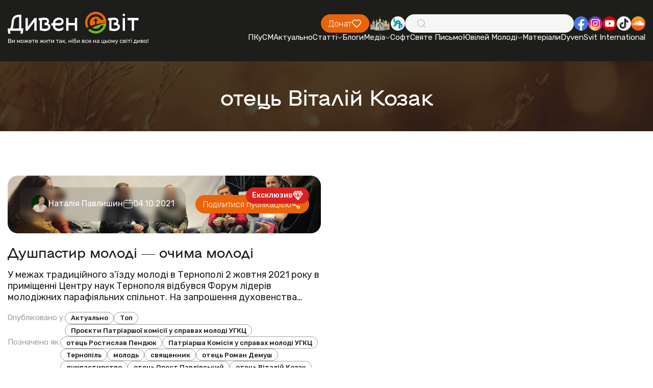

--- FILE ---
content_type: text/html; charset=utf-8
request_url: https://dyvensvit.org/tag/%D0%BE%D1%82%D0%B5%D1%86%D1%8C-%D0%B2%D1%96%D1%82%D0%B0%D0%BB%D1%96%D0%B9-%D0%BA%D0%BE%D0%B7%D0%B0%D0%BA/
body_size: 10420
content:
<!doctype html>
<html lang="uk">
<!-- prettier-ignore -->
<head>
    <meta http-equiv="origin-trial"
          content="A7vZI3v+Gz7JfuRolKNM4Aff6zaGuT7X0mf3wtoZTnKv6497cVMnhy03KDqX7kBz/q/[base64]">
    <title>отець Віталій Козак | ДивенСвіт</title>
    <meta charset="UTF-8"/>
    <meta name="csrf-token" content="okt4VnhqSdsEsUVqRehLFHqxp4I5oOMTe7WFzlPo">
    <meta name="format-detection" content="telephone=no"/>
    <meta name="wot-verification" content="b3927bc486f4ef0fcdd3">

    <style>
        body {
            opacity: 0;
            visibility: hidden;
            transition: opacity 0.2s ease 0.2s,
            visibility 0.2s ease 0.2s;
        }

        .loaded body {
            opacity: 1;
            visibility: visible;
        }
    </style>
    <link rel="stylesheet" href="https://dyvensvit.org/client/css/style.min.css?_v=20250414170419"/>
    <link rel="stylesheet" href="https://dyvensvit.org/client/css/siteCss.css"/>
    <link rel="stylesheet" href="https://cdn.jsdelivr.net/npm/izitoast/dist/css/iziToast.min.css">

    <link rel="shortcut icon" href="https://dyvensvit.org/client/favicon.ico"/>
    <link rel="dns-prefetch" href="//static.addtoany.com">
    <link rel="dns-prefetch" href="//fonts.googleapis.com">
    <meta name="msapplication-TileImage"
          content="https://dyvensvit.org/client/site-img/cropped-1544379_657103137666417_72592539_n1-270x270.jpg">
    <link rel="canonical" href="https://dyvensvit.org/tag/%D0%BE%D1%82%D0%B5%D1%86%D1%8C-%D0%B2%D1%96%D1%82%D0%B0%D0%BB%D1%96%D0%B9-%D0%BA%D0%BE%D0%B7%D0%B0%D0%BA">
    <meta name="description"
          content="Ви можете жити так, ніби все на цьому світі диво!">
    <meta name="publisher" content="ДивенСвіт">
    <meta name="viewport" content="width=device-width, initial-scale=1.0"/>
    <meta name="robots"
          content="max-image-preview:large">
            <meta property="og:locale" content="uk_UA">
    <meta property="og:site_name" content="ДивенСвіт">
    <meta property="og:title" content="отець Віталій Козак">
    <meta property="og:url" content="https://dyvensvit.org/tag/%D0%BE%D1%82%D0%B5%D1%86%D1%8C-%D0%B2%D1%96%D1%82%D0%B0%D0%BB%D1%96%D0%B9-%D0%BA%D0%BE%D0%B7%D0%B0%D0%BA">
    <meta property="og:type" content="website">
    <meta property="og:description" content="Ви можете жити так, ніби все на цьому світі диво!">
    <meta property="og:image" content="https://dyvensvit.org/client/site-img/logo_og.jpg">
    <meta property="og:image:url" content="https://dyvensvit.org/client/site-img/logo_og.jpg">
                        <meta property="article:publisher" content="https://www.facebook.com/DyvenSvit/">
    <meta property="fb:app_id" content="533962270122315">
    <meta name="twitter:title" content="отець Віталій Козак">
    <meta name="twitter:url" content="https://dyvensvit.org/tag/%D0%BE%D1%82%D0%B5%D1%86%D1%8C-%D0%B2%D1%96%D1%82%D0%B0%D0%BB%D1%96%D0%B9-%D0%BA%D0%BE%D0%B7%D0%B0%D0%BA">
    <meta name="twitter:image" content="https://dyvensvit.org/client/site-img/logo_og.jpg">
    <meta name="twitter:card" content="summary_large_image">
    <meta name="twitter:site" content="@DyvenSvit">
    <style>


    </style>
    
    <!-- Google tag (gtag.js) -->
    <script async src="https://www.googletagmanager.com/gtag/js?id=G-GM36NGTYW0"></script>
    <script>
        window.dataLayer = window.dataLayer || [];
        function gtag(){dataLayer.push(arguments);}
        gtag('js', new Date());

        gtag('config', 'G-GM36NGTYW0');
    </script>

</head>

<body class="">
<div class="wrapper">
    <div class="menu-open-bg"></div>
<header class="header " data-lp>
    <div class="header__container">
        <a href="https://dyvensvit.org" class="header__logo">
            <picture>
                <source srcset="https://dyvensvit.org/client/img/logo.svg" media="(min-width: 768px)"/>
                <img src="https://dyvensvit.org/client/img/logo-mob.svg" alt="Dyven Svit logo"/>
            </picture>
        </a>
        <div class="header__main">
            <div class="header__main-top">
                <a href="https://secure.wayforpay.com/donate/d4658a23662fe"
                   class="header__button button orange">
                    <span>Донат</span>
                    <svg xmlns="http://www.w3.org/2000/svg" width="20" height="20" viewBox="0 0 20 20" fill="none">
                        <path
                            d="M16.6671 11.0913L11.3559 16.4458C11.0037 16.8007 10.5262 17 10.0283 17C9.53039 17 9.05286 16.8007 8.70073 16.4458L3.38952 11.0923C2.95047 10.6536 2.60171 10.1318 2.36326 9.55692C2.12481 8.982 2.00136 8.36528 2.00001 7.74215C1.99866 7.11902 2.11942 6.50176 2.35537 5.9258C2.59132 5.34984 2.93781 4.82653 3.37495 4.38591C3.81209 3.94529 4.33126 3.59604 4.90266 3.35821C5.47407 3.12037 6.08645 2.99865 6.70465 3.00001C7.32285 3.00138 7.9347 3.12581 8.50507 3.36616C9.07543 3.60651 9.59308 3.95805 10.0283 4.40059C10.9123 3.53172 12.1003 3.04888 13.335 3.05668C14.5697 3.06447 15.7517 3.56228 16.6248 4.44226C17.498 5.32223 17.992 6.51352 17.9999 7.75806C18.0078 9.00259 17.529 10.2002 16.6671 11.0913Z"
                            stroke="white" stroke-width="1.5" stroke-linecap="round" stroke-linejoin="round"/>
                    </svg>
                </a>
                <div class="header__social social mb-mob" data-da=".menu__body, 767.98">
                    <a href="https://map.ugcc.ua" target="_blank"
                       class="social__item">
                        <img src="https://dyvensvit.org/client/img/common/church.png" alt="Logo"/>
                    </a>
                    <a href="https://sjc.ucu.edu.ua/inshe/radio_ucu" target="_blank"
                       class="social__item">
                        <img src="https://dyvensvit.org/client/img/common/01.svg" alt="Logo"/>
                    </a>
                </div>
                <div class="header__search" data-da=".menu__body, 767.98, 0">
                    <input id="search-input" type="text" class="header__search-input"/>
                    <div class="header__search-icon">
                        <svg xmlns="http://www.w3.org/2000/svg" width="20" height="20" viewBox="0 0 20 20" fill="none">
                            <path
                                d="M17.5002 17.5L13.881 13.8808M13.881 13.8808C14.5001 13.2618 14.9912 12.5268 15.3262 11.718C15.6612 10.9091 15.8337 10.0422 15.8337 9.16667C15.8337 8.29116 15.6612 7.42424 15.3262 6.61538C14.9912 5.80652 14.5001 5.07157 13.881 4.4525C13.2619 3.83343 12.527 3.34235 11.7181 3.00731C10.9093 2.67227 10.0423 2.49983 9.16684 2.49983C8.29134 2.49983 7.42441 2.67227 6.61555 3.00731C5.80669 3.34235 5.07174 3.83343 4.45267 4.4525C3.2024 5.70277 2.5 7.39851 2.5 9.16667C2.5 10.9348 3.2024 12.6306 4.45267 13.8808C5.70295 15.1311 7.39868 15.8335 9.16684 15.8335C10.935 15.8335 12.6307 15.1311 13.881 13.8808Z"
                                stroke="#9E9E9E" stroke-linecap="round" stroke-linejoin="round"/>
                        </svg>
                    </div>
                    <button id="search-button" type="button" class="header__search-button">
                        <span>Шукати</span>
                    </button>
                </div>
                <div class="header__social social" data-da=".menu__body, 767.98">
                    <a href="https://www.facebook.com/DyvenSvit" target="_blank"
                       class="social__item">
                        <img src="https://dyvensvit.org/client/img/common/fb.svg" alt="Facebook"/>
                    </a>
                    <a href="https://www.instagram.com/dyvensvit" target="_blank"
                       class="social__item">
                        <img src="https://dyvensvit.org/client/img/common/insta.svg" alt="Instagram"/>
                    </a>
                    <a href="https://www.youtube.com/user/dyvensvit" target="_blank"
                       class="social__item">
                        <img src="https://dyvensvit.org/client/img/common/youtube.svg" alt="Youtube"/>
                    </a>
                    <a href="https://www.tiktok.com/@dyvensvit?_t=ZM-8tIynQjsCe6" target="_blank"
                       class="social__item">
                        <img src="https://dyvensvit.org/client/img/common/tik-tok.svg" alt="Tik-tok"/>
                    </a>
                    <a href="https://soundcloud.com/dyvensvit" target="_blank"
                       class="social__item">
                        <img src="https://dyvensvit.org/client/img/common/cloud.svg" alt="Sound cloud"/>
                    </a>
                </div>
            </div>
            <div class="header__menu menu">
                <button type="button" class="menu__icon icon-menu">
                    <span></span>
                </button>
                <nav class="menu__body">
                                            <ul class="menu__list">
            <li class="menu__item">
    <a href="/pkusm" target="_self" class="menu__link">
        ПКуСМ
            </a>

    </li>
            <li class="menu__item">
    <a href="https://dyvensvit.org/category/novyny" target="_self" class="menu__link">
        Актуально
            </a>

    </li>
            <li class="menu__item sub-item">
    <a href="https://dyvensvit.org/category/statti" target="_self" class="menu__link sub-title">
        Статті
                    <svg xmlns="http://www.w3.org/2000/svg" width="10" height="5" viewBox="0 0 10 5" fill="none">
                <path d="M1 0.5L5.00043 4.5" stroke="white" stroke-linecap="round"/>
                <path d="M9 0.5L4.99957 4.5" stroke="white" stroke-linecap="round"/>
            </svg>
            </a>

            <ul class="menu__sub-list">
                            <li class="menu__sub-item">
    <a href="https://dyvensvit.org/category/church" target="_self" class="menu__sub-link">
        Про Твою Церкву
            </a>

    </li>
                            <li class="menu__sub-item">
    <a href="https://dyvensvit.org/category/relationships" target="_self" class="menu__sub-link">
        Бог до Твоєї сім’ї
            </a>

    </li>
                            <li class="menu__sub-item">
    <a href="https://dyvensvit.org/category/culture" target="_self" class="menu__sub-link">
        Бог до Неї
            </a>

    </li>
                            <li class="menu__sub-item">
    <a href="https://dyvensvit.org/category/testimony" target="_self" class="menu__sub-link">
        Про Бога на щодень
            </a>

    </li>
                            <li class="menu__sub-item">
    <a href="https://dyvensvit.org/category/statti/rozmovy" target="_self" class="menu__sub-link">
        Розмови
            </a>

    </li>
                            <li class="menu__sub-item">
    <a href="https://dyvensvit.org/category/statti/reportazhi" target="_self" class="menu__sub-link">
        Репортажі
            </a>

    </li>
                            <li class="menu__sub-item">
    <a href="https://dyvensvit.org/category/statti/retsenziji" target="_self" class="menu__sub-link">
        Рецензії
            </a>

    </li>
                            <li class="menu__sub-item">
    <a href="https://dyvensvit.org/category/statti/istoriji" target="_self" class="menu__sub-link">
        Історії
            </a>

    </li>
                            <li class="menu__sub-item">
    <a href="https://dyvensvit.org/category/other-articles" target="_self" class="menu__sub-link">
        Порадня
            </a>

    </li>
                    </ul>
    </li>
            <li class="menu__item">
    <a href="https://dyvensvit.org/category/blogs" target="_self" class="menu__link">
        Блоги
            </a>

    </li>
            <li class="menu__item sub-item">
    <a href="https://dyvensvit.org/category/multimedia" target="_self" class="menu__link sub-title">
        Медіа
                    <svg xmlns="http://www.w3.org/2000/svg" width="10" height="5" viewBox="0 0 10 5" fill="none">
                <path d="M1 0.5L5.00043 4.5" stroke="white" stroke-linecap="round"/>
                <path d="M9 0.5L4.99957 4.5" stroke="white" stroke-linecap="round"/>
            </svg>
            </a>

            <ul class="menu__sub-list">
                            <li class="menu__sub-item sub-item">
    <a href="https://dyvensvit.org/category/multimedia/audio" target="_self" class="menu__sub-link sub-title">
        Аудіо
                    <svg xmlns="http://www.w3.org/2000/svg" width="10" height="5" viewBox="0 0 10 5" fill="none">
                <path d="M1 0.5L5.00043 4.5" stroke="white" stroke-linecap="round"/>
                <path d="M9 0.5L4.99957 4.5" stroke="white" stroke-linecap="round"/>
            </svg>
            </a>

            <ul class="menu__sub-list">
                            <li class="menu__sub-item">
    <a href="https://dyvensvit.org/category/multimedia/audio/nebo-v7" target="_self" class="menu__sub-link">
        Небо в7
            </a>

    </li>
                    </ul>
    </li>
                            <li class="menu__sub-item">
    <a href="https://dyvensvit.org/category/video" target="_self" class="menu__sub-link">
        Відео
            </a>

    </li>
                            <li class="menu__sub-item">
    <a href="https://dyvensvit.org/category/multimedia/kino" target="_self" class="menu__sub-link">
        В кіно
            </a>

    </li>
                            <li class="menu__sub-item">
    <a href="https://dyvensvit.org/category/multimedia/pisennyk" target="_self" class="menu__sub-link">
        Пісенник
            </a>

    </li>
                    </ul>
    </li>
            <li class="menu__item">
    <a href="https://dyvensvit.org/category/soft" target="_self" class="menu__link">
        Софт
            </a>

    </li>
            <li class="menu__item">
    <a href="/bible" target="_self" class="menu__link">
        Святе Письмо
            </a>

    </li>
            <li class="menu__item sub-item">
    <a href="#" target="_self" class="menu__link sub-title">
        Ювілей Молоді
                    <svg xmlns="http://www.w3.org/2000/svg" width="10" height="5" viewBox="0 0 10 5" fill="none">
                <path d="M1 0.5L5.00043 4.5" stroke="white" stroke-linecap="round"/>
                <path d="M9 0.5L4.99957 4.5" stroke="white" stroke-linecap="round"/>
            </svg>
            </a>

            <ul class="menu__sub-list">
                            <li class="menu__sub-item">
    <a href="https://dyvensvit.org/youth-jubilee-events" target="_self" class="menu__sub-link">
        Все про Ювілей Молоді 
            </a>

    </li>
                            <li class="menu__sub-item">
    <a href="https://dyvensvit.org/youth-jubilee-videos" target="_self" class="menu__sub-link">
        Відео
            </a>

    </li>
                            <li class="menu__sub-item">
    <a href="https://dyvensvit.org/youth-jubilee-meetings" target="_self" class="menu__sub-link">
        Онлайн Зустрічі
            </a>

    </li>
                            <li class="menu__sub-item">
    <a href="https://dyvensvit.org/youth-jubilee-materials" target="_self" class="menu__sub-link">
        Посібник
            </a>

    </li>
                    </ul>
    </li>
            <li class="menu__item">
    <a href="https://dyvensvit.org/youth-jubilee-materials" target="_self" class="menu__link">
        Матеріали
            </a>

    </li>
            <li class="menu__item">
    <a href="https://dyvensvit.org/category/dyvensvit-international" target="_self" class="menu__link">
        DyvenSvit International
            </a>

    </li>
    </ul>
                                    </nav>
            </div>
        </div>
    </div>
</header>
<main class="page">
        <section class="page__main-title main-title white margin-top-to-header">
        <div class="main-title__bg bg-default">
            <img src="https://dyvensvit.org/client/img/main-titles/01.jpg" alt="отець Віталій Козак"/>
        </div>
        <div class="main-title__container">
            <h2 class="main-title__title title-54">отець Віталій Козак</h2>
        </div>
    </section>
        
            <section class="page__news-columns news-columns">
            <div class="news-columns__container">
                <div class="news-columns__items">
                                            <article class="news-columns__item item-news-columns " >
    <div class="item-news-columns__image-box">
        <a href="https://dyvensvit.org/novyny/dushpastyr-molodi-ochyma-molodi" class="item-news-columns__image">
            <img src="https://dyvensvit.org/storage/media/articles/2021/10/1031225/index3_optimized.jpg" alt="Душпастир молоді ― очима молоді"/>
        </a>
        <div class="item-news-columns__image-box-bottom">
                                                <div class="item-news-columns__label">
    <span>Ексклюзив</span>
    <svg xmlns="http://www.w3.org/2000/svg" width="20" height="20" viewBox="0 0 20 20" fill="none">
        <path
            d="M1.87494 6.875H18.1249M1.38354 7.35195L9.49877 17.8777C9.55775 17.9546 9.63363 18.0169 9.72053 18.0598C9.80744 18.1026 9.90304 18.1249 9.99994 18.1249C10.0968 18.1249 10.1924 18.1026 10.2794 18.0598C10.3663 18.0169 10.4421 17.9546 10.5011 17.8777L18.6163 7.35195C18.6961 7.24807 18.7424 7.12235 18.7491 6.99153C18.7557 6.8607 18.7223 6.73095 18.6535 6.61953L15.9007 2.17617C15.8441 2.08422 15.7648 2.00828 15.6705 1.95557C15.5763 1.90286 15.4701 1.87512 15.3621 1.875H4.63783C4.52982 1.87512 4.42363 1.90286 4.32935 1.95557C4.23507 2.00828 4.15583 2.08422 4.09916 2.17617L1.34643 6.61953C1.27754 6.73095 1.2442 6.8607 1.25083 6.99153C1.25746 7.12235 1.30374 7.24807 1.38354 7.35195Z"
            stroke="white" stroke-width="1.5" stroke-linecap="round" stroke-linejoin="round"/>
        <path
            d="M15.625 2.5L13.75 6.875M13.75 6.875L10 1.875L6.25 6.875M13.75 6.875L10 17.5L6.25 6.875M4.375 2.5L6.25 6.875"
            stroke="white" stroke-width="1.5" stroke-linecap="round" stroke-linejoin="round"/>
    </svg>
</div>
                                        <div class="item-news-columns__info">
                <div class="item-news-columns__info-post-info post-info">
                    <div class="post-info__author">
                        <div class="post-info__author-avatar">
                            <img src="/storage/authors/01JVM10M3ZBC7N4Y000PGVSAFH.jpg"
                                 alt="Наталія Павлишин"/>
                        </div>
                        <author
                            class="post-info__author-name"><a
                                href="https://dyvensvit.org/author/natalya-pavlyshyn">Наталія Павлишин</a>
                        </author>
                    </div>
                    <div class="post-info__date">
                        <svg xmlns="http://www.w3.org/2000/svg" width="20" height="20"
                             viewBox="0 0 20 20" fill="none">
                            <path
                                d="M15 3.33337H4.99999C3.15904 3.33337 1.66666 4.82576 1.66666 6.66671V15C1.66666 16.841 3.15904 18.3334 4.99999 18.3334H15C16.8409 18.3334 18.3333 16.841 18.3333 15V6.66671C18.3333 4.82576 16.8409 3.33337 15 3.33337Z"
                                stroke="white" stroke-linecap="round" stroke-linejoin="round"/>
                            <path
                                d="M6.66666 1.66669V5.00002M13.3333 1.66669V5.00002M1.66666 8.33335H18.3333"
                                stroke="white" stroke-linecap="round" stroke-linejoin="round"/>
                        </svg>
                        <time class="post-info__date-value">04.10.2021</time>
                    </div>
                </div>
            </div>
            <button type="button" data-value="https://dyvensvit.org/novyny/dushpastyr-molodi-ochyma-molodi"
                    class="item-news-columns__share button orange blur-hover sharePost">
                <span>Поділитися публікацією</span>
                <svg xmlns="http://www.w3.org/2000/svg" width="20" height="20"
                     viewBox="0 0 20 20"
                     fill="none">
                    <path
                        d="M11.6667 5.11111L7.33333 8.22222M11.6667 14.8889L7.33333 11.7778M7.33333 10C7.33333 10.5894 7.10506 11.1546 6.69873 11.5713C6.2924 11.9881 5.7413 12.2222 5.16667 12.2222C4.59203 12.2222 4.04093 11.9881 3.6346 11.5713C3.22827 11.1546 3 10.5894 3 10C3 9.41063 3.22827 8.8454 3.6346 8.42865C4.04093 8.0119 4.59203 7.77778 5.16667 7.77778C5.7413 7.77778 6.2924 8.0119 6.69873 8.42865C7.10506 8.8454 7.33333 9.41063 7.33333 10ZM16 15.7778C16 16.3671 15.7717 16.9324 15.3654 17.3491C14.9591 17.7659 14.408 18 13.8333 18C13.2587 18 12.7076 17.7659 12.3013 17.3491C11.8949 16.9324 11.6667 16.3671 11.6667 15.7778C11.6667 15.1884 11.8949 14.6232 12.3013 14.2064C12.7076 13.7897 13.2587 13.5556 13.8333 13.5556C14.408 13.5556 14.9591 13.7897 15.3654 14.2064C15.7717 14.6232 16 15.1884 16 15.7778ZM16 4.22222C16 4.81159 15.7717 5.37682 15.3654 5.79357C14.9591 6.21032 14.408 6.44444 13.8333 6.44444C13.2587 6.44444 12.7076 6.21032 12.3013 5.79357C11.8949 5.37682 11.6667 4.81159 11.6667 4.22222C11.6667 3.63285 11.8949 3.06762 12.3013 2.65087C12.7076 2.23413 13.2587 2 13.8333 2C14.408 2 14.9591 2.23413 15.3654 2.65087C15.7717 3.06762 16 3.63285 16 4.22222Z"
                        stroke="white" stroke-width="1.5" stroke-linecap="round"
                        stroke-linejoin="round"/>
                </svg>
            </button>
        </div>
    </div>
    <div class="item-news-columns__body">
        <a href="https://dyvensvit.org/novyny/dushpastyr-molodi-ochyma-molodi" class="item-news-columns__title">
            Душпастир молоді ― очима молоді
        </a>
        <div class="item-news-columns__text">
            
У межах традиційного з’їзду молоді в Тернополі 2 жовтня 2021 року в приміщенні Центру наук Тернополя відбувся Форум лідерів молодіжних парафіяльних спільнот.







На запрошення духовенства міста, її модерували ― голова Патріаршої помісії у справах молоді отець Ростислав Пендюк та й...
        </div>
        <div class="item-news-columns__tags-box">
            <div class="item-news-columns__tags">
                <div class="item-news-columns__tags-name">
                    Опубліковано у:
                </div>
                <div class="item-news-columns__tags-list">
                                            <a href="https://dyvensvit.org/category/novyny"
                           class="item-news-columns__tags-item">Актуально</a>
                                            <a href="https://dyvensvit.org/category/top"
                           class="item-news-columns__tags-item">Топ</a>
                                            <a href="https://dyvensvit.org/category/mapa-edu"
                           class="item-news-columns__tags-item">Проєкти Патріаршої комісії у справах молоді УГКЦ</a>
                                    </div>
            </div>
            <div class="item-news-columns__tags">
                <div class="item-news-columns__tags-name">
                    Позначено як:
                </div>
                <div class="item-news-columns__tags-list">
                                            <a href="https://dyvensvit.org/tag/otets-rostyslav-pendyuk"
                           class="item-news-columns__tags-item">отець Ростислав Пендюк</a>
                                            <a href="https://dyvensvit.org/tag/patriarsha-komisiya-u-spravah-molodi-uhkts"
                           class="item-news-columns__tags-item">Патріарша Комісія у справах молоді УГКЦ</a>
                                            <a href="https://dyvensvit.org/tag/ternopil-1"
                           class="item-news-columns__tags-item">Тернопіль</a>
                                            <a href="https://dyvensvit.org/tag/molod"
                           class="item-news-columns__tags-item">молодь</a>
                                            <a href="https://dyvensvit.org/tag/sviashchennyk"
                           class="item-news-columns__tags-item">священник</a>
                                            <a href="https://dyvensvit.org/tag/otets-roman-demush"
                           class="item-news-columns__tags-item">отець Роман Демуш</a>
                                            <a href="https://dyvensvit.org/tag/%D0%B4%D1%83%D1%88%D0%BF%D0%B0%D1%81%D1%82%D0%B8%D1%80%D1%81%D1%82%D0%B2%D0%BE"
                           class="item-news-columns__tags-item">душпастирство</a>
                                            <a href="https://dyvensvit.org/tag/%D0%BE%D1%82%D0%B5%D1%86%D1%8C-%D0%BE%D1%80%D0%B5%D1%81%D1%82-%D0%BF%D0%B0%D0%B2%D0%BB%D1%96%D0%B2%D1%81%D1%8C%D0%BA%D0%B8%D0%B9"
                           class="item-news-columns__tags-item">отець Орест Павлівський</a>
                                            <a href="https://dyvensvit.org/tag/%D0%BE%D1%82%D0%B5%D1%86%D1%8C-%D0%B2%D1%96%D1%82%D0%B0%D0%BB%D1%96%D0%B9-%D0%BA%D0%BE%D0%B7%D0%B0%D0%BA"
                           class="item-news-columns__tags-item">отець Віталій Козак</a>
                                    </div>
            </div>
        </div>
    </div>
</article>
                                    </div>
            </div>
        </section>
            
    <section class="page__donate donate">
    <div class="donate__container">
        <div class="donate__header">
            <h2 class="donate__title title-54">
                <span class="orange">ПІДТРИМАЙТЕ</span> ДИВЕН СВІТ
            </h2>
            <div class="donate__text">
                Разом ми можемо більше! Зробіть свій внесок у розвиток нашого
                проєкту.
            </div>
        </div>
        <a href="https://secure.wayforpay.com/donate/d4658a23662fe"
           class="donate__button">
            Допомогти <br/>
            проєкту
        </a>
    </div>
    <div class="donate__slider swiper " >
        <div class="donate__wrapper swiper-wrapper">

                            <div class="donate__slide swiper-slide">
                    <img src="/storage/footerSlider/01JVF1SWZK3FRKCCEJD082NW52.jpg" alt="Image"/>
                </div>
                            <div class="donate__slide swiper-slide">
                    <img src="/storage/footerSlider/01JVF1SWZNNF0NRXS220A5W8XM.jpg" alt="Image"/>
                </div>
                            <div class="donate__slide swiper-slide">
                    <img src="/storage/footerSlider/01JVF1SWZP6MQ4C85JSF1XEQRF.jpg" alt="Image"/>
                </div>
                    </div>
        <div class="donate__slider-pagination swiper-pagination"></div>
    </div>
</section>
    <section class="page__information information">
    <div class="information__bg bg-default">
        <img src="https://dyvensvit.org/client/img/information/01.jpg" alt="BG"/>
    </div>
    <div class="information__container">
        <h2 class="information__title title-54 white">
            МАЄТЕ ЦІКАВУ ІНФОРМАЦІЮ ДЛЯ НАС?
        </h2>
        <div class="information__text">
            Ми відкриті для ваших новин, і разом можемо створювати цікаві
            матеріали для нашої спільноти.
        </div>
        <a href="#" data-popup="#send-us-a-story"
           class="information__button button white blur offerTheNews"><span>Хочу запропонувати новину</span></a>
    </div>
</section>

</main>
<footer class="footer">
    <div class="footer__bg bg-default">
        <picture>
            <source srcset="https://dyvensvit.org/client/img/footer/bg.jpg" media="(min-width: 768px)"/>
            <img src="https://dyvensvit.org/client/img/footer/bg-mob.jpg" alt="BG"/>
        </picture>
    </div>
    <div class="footer__container">
        <div class="footer__main">
            <div class="footer__column footer__column--mob-first">
                <a href="https://dyvensvit.org" data-goto=".hero" class="footer__column-logo">
                    <img src="https://dyvensvit.org/client/img/logo-mob.svg" alt="Dyven Svit"/>
                </a>
                <div class="footer__column-body">
                    <ul class="footer__column-contacts">
                        <li class="footer__column-contacts-item">
                            <a href="https://maps.app.goo.gl/3x2LaAs5mdyJE6KY9"
                               target="_blank"
                               class="footer__column-contacts-link">
                                <svg xmlns="http://www.w3.org/2000/svg" width="20" height="20" viewBox="0 0 20 20"
                                     fill="none">
                                    <path
                                        d="M11.1239 16.247C12.8185 14.7845 15.8333 11.7965 15.8333 9.05445C15.8333 7.53729 15.2188 6.08227 14.1248 5.00947C13.0308 3.93667 11.5471 3.33398 10 3.33398C8.4529 3.33398 6.96917 3.93667 5.87521 5.00947C4.78125 6.08227 4.16666 7.53729 4.16666 9.05445C4.16666 11.7965 7.18055 14.7845 8.87611 16.247C9.18539 16.5177 9.58544 16.6673 10 16.6673C10.4146 16.6673 10.8146 16.5177 11.1239 16.247ZM8.05555 9.05445C8.05555 8.54873 8.26041 8.06372 8.62507 7.70612C8.98972 7.34853 9.4843 7.14763 10 7.14763C10.5157 7.14763 11.0103 7.34853 11.3749 7.70612C11.7396 8.06372 11.9444 8.54873 11.9444 9.05445C11.9444 9.56017 11.7396 10.0452 11.3749 10.4028C11.0103 10.7604 10.5157 10.9613 10 10.9613C9.4843 10.9613 8.98972 10.7604 8.62507 10.4028C8.26041 10.0452 8.05555 9.56017 8.05555 9.05445Z"
                                        fill="#71B62B"/>
                                </svg>
                                <span>Івана Павла ІІ, 35Б, кімната 006. Львів, Україна, 79000</span>
                            </a>
                        </li>
                        <li class="footer__column-contacts-item">
                            <a href="tel:+380996120172"
                               class="footer__column-contacts-link">
                                <svg xmlns="http://www.w3.org/2000/svg" width="20" height="20" viewBox="0 0 20 20"
                                     fill="none">
                                    <path
                                        d="M12.6346 11.3532L12.2976 11.6862C12.2976 11.6862 11.4954 12.4774 9.30652 10.3171C7.11765 8.1568 7.91987 7.36562 7.91987 7.36562L8.13172 7.15532C8.65542 6.63914 8.70504 5.80972 8.24801 5.20384L7.31468 3.96633C6.74876 3.21632 5.65618 3.11706 5.00803 3.75677L3.84508 4.90384C3.52434 5.22148 3.30953 5.63178 3.33545 6.08767C3.40212 7.25459 3.93397 9.76417 6.89987 12.6921C10.0458 15.7966 12.9976 15.9201 14.2043 15.8083C14.5865 15.773 14.9183 15.5804 15.1857 15.3157L16.2376 14.2774C16.9487 13.5767 16.7487 12.3745 15.8391 11.884L14.4243 11.1201C13.8272 10.798 13.1013 10.8929 12.6346 11.3532Z"
                                        fill="#71B62B"/>
                                </svg>
                                <span>+380 99 612 01 72 - о. Роман</span>
                            </a>
                        </li>
                        <li class="footer__column-contacts-item">
                            <a href="tel:+380972209178"
                               class="footer__column-contacts-link">
                                <svg xmlns="http://www.w3.org/2000/svg" width="20" height="20" viewBox="0 0 20 20"
                                     fill="none">
                                    <path
                                        d="M12.6346 11.3532L12.2976 11.6862C12.2976 11.6862 11.4954 12.4774 9.30652 10.3171C7.11765 8.1568 7.91987 7.36562 7.91987 7.36562L8.13172 7.15532C8.65542 6.63914 8.70504 5.80972 8.24801 5.20384L7.31468 3.96633C6.74876 3.21632 5.65618 3.11706 5.00803 3.75677L3.84508 4.90384C3.52434 5.22148 3.30953 5.63178 3.33545 6.08767C3.40212 7.25459 3.93397 9.76417 6.89987 12.6921C10.0458 15.7966 12.9976 15.9201 14.2043 15.8083C14.5865 15.773 14.9183 15.5804 15.1857 15.3157L16.2376 14.2774C16.9487 13.5767 16.7487 12.3745 15.8391 11.884L14.4243 11.1201C13.8272 10.798 13.1013 10.8929 12.6346 11.3532Z"
                                        fill="#71B62B"/>
                                </svg>
                                <span>+380 97 220 91 78 - Наталя</span>
                            </a>
                        </li>
                        <li class="footer__column-contacts-item">
                            <a href="mailto:info@dyvensvit.org"
                               class="footer__column-contacts-link">
                                <svg xmlns="http://www.w3.org/2000/svg" width="20" height="20" viewBox="0 0 20 20"
                                     fill="none">
                                    <path
                                        d="M1.00781 4.56999L8.00363 7.90162L14.9994 4.56999C14.9735 4.14536 14.7782 3.74623 14.4534 3.45435C14.1286 3.16247 13.699 2.99992 13.2525 3H2.7548C2.30828 2.99992 1.87863 3.16247 1.55385 3.45435C1.22906 3.74623 1.03371 4.14536 1.00781 4.56999Z"
                                        fill="#71B62B"/>
                                    <path
                                        d="M15.0008 6.43164L8.00234 9.76494L1.00391 6.43164V11.3333C1.00391 11.7753 1.18824 12.1992 1.51635 12.5118C1.84447 12.8243 2.28949 12.9999 2.75352 12.9999H13.2512C13.7152 12.9999 14.1602 12.8243 14.4883 12.5118C14.8164 12.1992 15.0008 11.7753 15.0008 11.3333V6.43164Z"
                                        fill="#71B62B"/>
                                </svg>
                                <span>info@dyvensvit.org</span>
                            </a>
                        </li>
                        <li class="footer__column-contacts-item">
                            <div class="footer__column-contacts-link no-hover">
                                <svg xmlns="http://www.w3.org/2000/svg" width="20" height="20" viewBox="0 0 20 20"
                                     fill="none">
                                    <path
                                        d="M10 3C13.8661 3 17 6.1339 17 10C17 13.8661 13.8661 17 10 17C6.1339 17 3 13.8661 3 10C3 6.1339 6.1339 3 10 3ZM10 5.8C9.81435 5.8 9.6363 5.87375 9.50503 6.00503C9.37375 6.1363 9.3 6.31435 9.3 6.5V10C9.30004 10.1856 9.37382 10.3637 9.5051 10.4949L11.6051 12.5949C11.7371 12.7224 11.9139 12.793 12.0975 12.7914C12.281 12.7898 12.4566 12.7162 12.5864 12.5864C12.7162 12.4566 12.7898 12.281 12.7914 12.0975C12.793 11.9139 12.7224 11.7371 12.5949 11.6051L10.7 9.7102V6.5C10.7 6.31435 10.6262 6.1363 10.495 6.00503C10.3637 5.87375 10.1857 5.8 10 5.8Z"
                                        fill="#71B62B"/>
                                </svg>
                                <span>Пн-Пт, 9.00-17.00</span>
                            </div>
                        </li>
                        <li class="footer__column-contacts-item">
                            <div class="footer__column-contacts-link no-hover">
                                <span>Ідентифікатор медіа R40-02353</span>
                            </div>
                        </li>
                    </ul>
                </div>
            </div>
            <div class="footer__column">
                <h3 class="footer__column-title">РУБРИКИ</h3>
                <div class="footer__column-body">
                    <div class="footer__column-menu">
                                                                                    <ul class="footer__column-menu-column">
                                    <li class="footer__column-menu-column-item ">
        <a href="https://dyvensvit.org/category/novyny"
           class="footer__column-menu-column-link ">
            Актуально
                    </a>

            </li>
    <li class="footer__column-menu-column-item ">
        <a href="https://dyvensvit.org/category/statti"
           class="footer__column-menu-column-link ">
            Статті
                    </a>

            </li>
    <li class="footer__column-menu-column-item ">
        <a href="https://dyvensvit.org/category/blogs"
           class="footer__column-menu-column-link ">
            Блоги
                    </a>

            </li>
    <li class="footer__column-menu-column-item ">
        <a href="https://dyvensvit.org/category/multimedia/audio"
           class="footer__column-menu-column-link ">
            Аудіо
                    </a>

            </li>
    <li class="footer__column-menu-column-item ">
        <a href="https://dyvensvit.org/category/video"
           class="footer__column-menu-column-link ">
            Відео
                    </a>

            </li>
                                </ul>
                                                            <ul class="footer__column-menu-column">
                                    <li class="footer__column-menu-column-item ">
        <a href="https://dyvensvit.org/category/multimedia/pisennyk"
           class="footer__column-menu-column-link ">
            Пісенник
                    </a>

            </li>
    <li class="footer__column-menu-column-item ">
        <a href="https://dyvensvit.org/category/soft"
           class="footer__column-menu-column-link ">
            Софт
                    </a>

            </li>
    <li class="footer__column-menu-column-item ">
        <a href="https://dyvensvit.org/category/bible-daily"
           class="footer__column-menu-column-link ">
            Святе Письмо з розважаннями
                    </a>

            </li>
    <li class="footer__column-menu-column-item ">
        <a href="https://dyvensvit.org/category/viter-na-dji"
           class="footer__column-menu-column-link ">
            Вітер На-Дії
                    </a>

            </li>
                                </ul>
                                                                        </div>
                </div>
            </div>
            <div class="footer__column">
                <h3 class="footer__column-title">ПРО НАС</h3>
                <div class="footer__column-body">
                    <div class="footer__column-menu">
                        <ul class="footer__column-menu-column">
                            <li class="footer__column-menu-column-item">
                                <a href="https://dyvensvit.org/about-us" class="footer__column-menu-column-link">
                                    Про проєкт ДивенСвіт
                                </a>
                            </li>
                            <li class="footer__column-menu-column-item">
                                <a href="https://dyvensvit.org/pkusm/projects" class="footer__column-menu-column-link">
                                    Проєкти ПКуСМ
                                </a>
                            </li>
                        </ul>
                    </div>
                </div>
            </div>
            <div class="footer__column footer__column--relocate" data-da=".footer__column--mob-first, 1024.98,1">
                <div class="footer__column-social-box">
                    <div class="footer__column-social social">
                        <a href="https://map.ugcc.ua" target="_blank"
                           class="social__item">
                            <img src="https://dyvensvit.org/client/img/common/church.png" alt="Logo"/>
                        </a>
                        <a href="https://sjc.ucu.edu.ua/inshe/radio_ucu" target="_blank"
                           class="social__item">
                            <img src="https://dyvensvit.org/client/img/common/01.svg" alt="Logo"/>
                        </a>
                    </div>
                    <div class="footer__column-social social">
                        <a href="https://www.facebook.com/DyvenSvit" target="_blank"
                           class="social__item">
                            <img src="https://dyvensvit.org/client/img/common/fb.svg" alt="Facebook"/>
                        </a>
                        <a href="https://www.instagram.com/dyvensvit" target="_blank"
                           class="social__item">
                            <img src="https://dyvensvit.org/client/img/common/insta.svg" alt="Instagram"/>
                        </a>
                        <a href="https://www.youtube.com/user/dyvensvit" target="_blank"
                           class="social__item">
                            <img src="https://dyvensvit.org/client/img/common/youtube.svg" alt="Youtube"/>
                        </a>
                        <a href="https://www.tiktok.com/@dyvensvit?_t=ZM-8tIynQjsCe6" target="_blank"
                           class="social__item">
                            <img src="https://dyvensvit.org/client/img/common/tik-tok.svg" alt="Tik-tok"/>
                        </a>
                        <a href="https://soundcloud.com/dyvensvit" target="_blank"
                           class="social__item">
                            <img src="https://dyvensvit.org/client/img/common/cloud.svg" alt="Sound cloud"/>
                        </a>
                    </div>
                </div>
                <div class="footer__column-body">
                    <div class="footer__column-body-text">
                        Проєкт Патріаршої комісії <br class="pc-only"/>
                        Української Греко-Католицької Церкви <br class="pc-only"/>
                        у справах молоді
                    </div>
                    <div class="footer__column-body-actions">
                        <a href="https://secure.wayforpay.com/donate/d4658a23662fe"
                           class="footer__column-body-button button orange">
                            <span>Донат</span>
                            <svg xmlns="http://www.w3.org/2000/svg" width="20" height="20" viewBox="0 0 20 20"
                                 fill="none">
                                <path
                                    d="M16.6671 11.0913L11.3559 16.4458C11.0037 16.8007 10.5262 17 10.0283 17C9.53039 17 9.05286 16.8007 8.70073 16.4458L3.38952 11.0923C2.95047 10.6536 2.60171 10.1318 2.36326 9.55692C2.12481 8.982 2.00136 8.36528 2.00001 7.74215C1.99866 7.11902 2.11942 6.50176 2.35537 5.9258C2.59132 5.34984 2.93781 4.82653 3.37495 4.38591C3.81209 3.94529 4.33126 3.59604 4.90266 3.35821C5.47407 3.12037 6.08645 2.99865 6.70465 3.00001C7.32285 3.00138 7.9347 3.12581 8.50507 3.36616C9.07543 3.60651 9.59308 3.95805 10.0283 4.40059C10.9123 3.53172 12.1003 3.04888 13.335 3.05668C14.5697 3.06447 15.7517 3.56228 16.6248 4.44226C17.498 5.32223 17.992 6.51352 17.9999 7.75806C18.0078 9.00259 17.529 10.2002 16.6671 11.0913Z"
                                    stroke="white" stroke-width="1.5" stroke-linecap="round" stroke-linejoin="round"/>
                            </svg>
                        </a>
                        <a href="#" data-popup="#send-us-a-story" class="footer__column-body-button button white">
                            <span>Запропонувати новину</span>
                        </a>
                    </div>
                </div>
            </div>
        </div>
        <div class="footer__bottom">
            <a href="https://dyvensvit.org/privacy-policy" class="footer__bottom-link">Політика конфіденційності</a>
            <div class="footer__copy">
                © 2010–2026. ДивенСвіт. Всі права захищено
            </div>
        </div>
    </div>
</footer>
</div>
<div id="send-us-a-story" aria-hidden="true" class="popup">
    <div class="popup__wrapper">
        <div class="popup__content">
            <button data-close type="button" class="popup__close">
                <svg xmlns="http://www.w3.org/2000/svg" width="26" height="26" viewBox="0 0 26 26" fill="none">
                    <path d="M21 20.9996L5 4.9996" stroke="#1D1D1B" stroke-width="1.5" stroke-linecap="round"/>
                    <path d="M5 20.9996L21 4.9996" stroke="#1D1D1B" stroke-width="1.5" stroke-linecap="round"/>
                </svg>
            </button>
            <div class="popup__body">
                <div class="popup__body-top">
                    <h3>Хочете поділитися новиною?</h3>
                    <p>
                        Ми з радістю розглянемо вашу пропозицію! Якщо новина успішно пройде
                        модерацію, вона буде опублікована на сайті.
                    </p>
                </div>
                <div class="popup__body-bottom">
                    <h4>Надішліть новину нам на електронну адресу:</h4>
                    <button type="button" class="copy-button">
                        <svg xmlns="http://www.w3.org/2000/svg" width="24" height="24" viewBox="0 0 24 24" fill="none">
                            <path
                                d="M20 8H10C8.89543 8 8 8.89543 8 10V20C8 21.1046 8.89543 22 10 22H20C21.1046 22 22 21.1046 22 20V10C22 8.89543 21.1046 8 20 8Z"
                                stroke="#EA650A" stroke-width="2" stroke-linecap="round" stroke-linejoin="round"/>
                            <path d="M4 16C2.9 16 2 15.1 2 14V4C2 2.9 2.9 2 4 2H14C15.1 2 16 2.9 16 4" stroke="#EA650A"
                                  stroke-width="2" stroke-linecap="round" stroke-linejoin="round"/>
                        </svg>
                        <span class="copy-value">info@dyvensvit.org</span>
                        <span class="result-message">Скопійовано успішно!</span>
                    </button>
                </div>
            </div>
        </div>
    </div>
</div>

<script src="https://dyvensvit.org/client/js/app.min.js?_v=20250414170419"></script>
<script src="https://cdn.jsdelivr.net/npm/izitoast/dist/js/iziToast.min.js"></script>
<script src="https://dyvensvit.org/client/js/sharePost.js"></script>
<script src="https://cdn.jsdelivr.net/npm/vanilla-lazyload@19.1.3/dist/lazyload.min.js"></script>
<script src="https://cdnjs.cloudflare.com/ajax/libs/pdf.js/3.11.174/pdf.min.js"></script>
<script src="https://dyvensvit.org/client/js/siteJs.js"></script>
</body>

</html>
